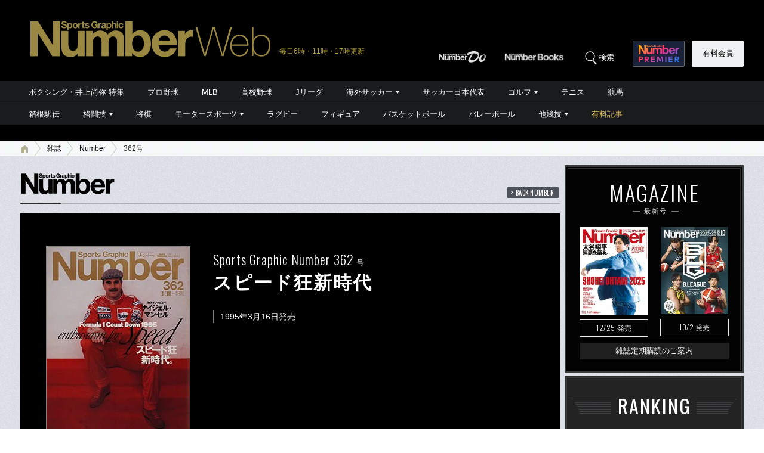

--- FILE ---
content_type: text/css; charset=utf-8
request_url: https://number.ismcdn.jp/resources/numberweb/v4/css/special/pc/single/magazine.css?rd=202601140940
body_size: 3828
content:
@charset "utf-8";
/*
------------------------------------------------------
［skin-single-03］雑誌目次ページ
------------------------------------------------------
*/
.introductionArea {
  padding: 33px 35px 15px 18px;
  margin-bottom: 10px;
  letter-spacing: 1px;
  background-color: #fff;
}
.introductionArea > div {
  margin-bottom: 30px;
}
.introductionArea li {
  margin-bottom: 20px;
}
.introductionArea .border {
  position: relative;
  padding-bottom: 30px;
  border-bottom: 1px solid #bfbebe;
}
.introductionArea .border:before {
  position: absolute;
  bottom: -1px;
  left: 0;
  width: 10px;
  height: 1px;
  line-height: 1px;
  content: '　';
  background-color: #2a2928;
}
.introductionArea h3 {
  font-size: 150%;
  font-weight: bold;
  margin-bottom: 30px;
  color: #608dff;
}
.introductionArea h4 {
  position: relative;
  margin-bottom: 15px;
  font-family: "Oswald","メイリオ","Meiryo","ヒラギノ角ゴ Pro W3", "Hiragino Kaku Gothic Pro","ＭＳ ゴシック","MS Gothic",sans-serif;
  font-size: 93%;
  font-weight: 300;
  letter-spacing: 0.5px;
  border-bottom: 1px solid #bfbebe;
}
.introductionArea h4:after {
  position: absolute;
  bottom: -1px;
  left: 0;
  width: 10px;
  height: 1px;
  line-height: 1px;
  content: '　';
  background-color: #2a2928;
}
.introductionArea h5 {
  margin:39px 0 20px;
}
.introductionArea h5 span {
  border-bottom:3px double #688fc4;
  border-top:3px double #688fc4;
  font-weight:bold;
  padding:4px 7px 1px 7px;
}
.introductionArea .cat {
  float: left;
  display: block;
  margin-bottom: 3px;
  font-size: 93%;
  color: #0b807f;
}
.introductionArea .writer {
  float: left;
  display: block;
  margin-bottom: 3px;
  margin-left: 15px;
  font-size: 93%;
  color: #666;
}
.introductionArea .tlt-large {
  clear: both;
  float: left;
  display: block;
  line-height: 1.3;
  font-size: 206%;
}
.introductionArea .subtitle-large {
  float: left;
  display: block;
  line-height: 1.3;
  font-size: 206%;
}
.introductionArea .tlt-middle {
  clear: both;
  float: left;
  display: block;
  line-height: 1.5;
  font-size: 156%;
}
.introductionArea .tlt-small {
  clear: both;
  float: left;
  display: block;
  line-height: 1.5;
  font-size: 125%;
}
.introductionArea .subtitle {
  float: left;
  display: block;
  line-height: 1.5;
  font-size: 125%;
}
.introductionArea .other li {
  font-size: 16px;
  margin-bottom: 5px;
}
.introductionArea .mokuji-red {
  color: red;
  font-weight: bold;
  font-size: 18px;
  margin:30px 0;
}
/*関連コラム・目次ページ用*/
.backnumber-related-column {
  padding: 20px 20px 20px;
  margin: 30px 0 30px;
  background-color: #fff;
}
.backnumber-related-column  h3 {
  position: relative;
  line-height: 1.3;
  padding-bottom: 3px;
  margin-bottom: 0;
  font-size: 19px;
  font-weight: bold;
  border-bottom: 1px solid #ccc;
}
.backnumber-related-column h3:after {
  position: absolute;
  bottom: -1px;
  left: 0;
  width: 11px;
  height: 1px;
  line-height: 1px;
  content: '　';
  background-color: #000;
}
.backnumber-related-column li {
  padding: 15px 0 15px;
  font-size: 16px;
  border-bottom: 1px solid #ccc;
}
.backnumber-related-column li a {
  display: inline-block;
  line-height: 1.4;
  padding-left: 13px;
  padding-right: 70px;
  font-weight: bold;
  text-decoration: none;
  color: #2169c2;
  background: url(https://number.ismcdn.jp/common/numberweb/v4/images/link_icon04.png) 0 5px no-repeat;
}
.backnumber-related-column li a:hover {
  text-decoration: underline;
  color: #2ca7ed;
}
.backnumber-related-column p {
  margin: 0;
}
.backnumber-related-column .date {
  line-height: 1.1;
  margin-top: -20px;
  font-family: "Oswald", sans-serif;
  font-size: 13px;
  font-weight: 300;
  letter-spacing: 0.5px;
  text-align: right;
}

@media only screen and (max-width: 540px) {
  .introductionArea {
    padding: 5px 0 15px 8px;
    letter-spacing: 0;
    background-color: #fff;
  }
  .introductionArea > div {
    margin-bottom: 15px;
  }
  .introductionArea li {
    margin-bottom: 8px;
  }
  .introductionArea li:last-child {
    margin-bottom: 0;
  }
  .introductionArea .border {
    position: relative;
    padding-bottom: 13px;
    margin-bottom: 8px;
    border-bottom: 1px solid #bfbebe;
  }
  .introductionArea .border:before {
    width: 6px;
  }
  .introductionArea h3 {
    margin: 15px 0 5px;
    font-size: 13px;
  }
  .introductionArea h4 {
    margin: 15px 0 5px;
    font-size: 8px;
  }
  .introductionArea h4:after {
      width: 6px;
  }
  .introductionArea h5 {
    margin:19px 0 -8px;
  }
  .introductionArea h5 span {
    font-size:10px;
    padding:2px 5px;
  }
  .introductionArea .cat {
    font-size: 9px;
  }
  .introductionArea .writer {
    margin-left: 18px;
    font-size: 9px;
  }
  .introductionArea .tlt-large {
    line-height: 1.2;
    font-size: 17px;
  }
  .introductionArea .subtitle-large {
    line-height: 1.2;
    font-size: 17px;
  }
  .introductionArea .tlt-middle {
    line-height: 1.4;
    font-size: 13px;
  }
  .introductionArea .tlt-small {
    line-height: 1.5;
    font-size: 10px;
  }
  .introductionArea .subtitle {
    line-height: 1.4;
    font-size: 13px;
  }
  .introductionArea .other li {
    font-size: 11px;
    margin-bottom: 2px;
  }
  .introductionArea img {
    max-width: 100%;
    height: auto;
  }
  /* 関連コラム・目次ページ用 */ 
  .backnumber-related-column {
    margin: 20px 0 20px;
  }
  .backnumber-related-column h3 {
    padding-bottom: 3px;
    font-size: 12px;
    font-weight: bold;
  }
  .backnumber-related-column h3:after {
    width: 10px;
  }
  .backnumber-related-column li {
    padding: 10px 0 14px;
    font-size: 12px;
    line-height: 16px;
  }
  .backnumber-related-column li a {
    padding-left: 11px;
    text-decoration: none;
    background: url(https://number.ismcdn.jp/common/numberweb/v4/images/sp/link_icon02.png) 0 8px no-repeat;
    background-size: 4px auto;
    padding-right: 0px;
    line-height: 1.4em;
  }
  .backnumber-related-column li a:hover {
    color: #2169c2;
    text-decoration: none;
  }
  .backnumber-related-column p {
    margin: 0;
  }
  .backnumber-related-column .date {
    margin-top: -11px;
    font-size: 8px;
  }
}

/*
------------------------------------------------------
[skin-archive-03][PC]雑誌バックナンバーページ
------------------------------------------------------
*/
.magazine-archive h1 {
  margin-bottom: 17px;
}
/* 雑誌リスト */
.magazine-archive .magazine-list ul {
  overflow: hidden;
  _zoom: 1;
}
.magazine-archive .magazine-list li {
  float: left;
  line-height: 1.4;
  width: 226px;
  text-align: center;
}
.magazine-archive .magazine-list li a {
  display: block;
  padding: 30px 0 26px;
  text-decoration: none;
  color: #000;
  background: url(https://number.bunshun.jp/common/numberweb/v4/images/archive/magazine_list_bg.png) 0 bottom no-repeat;
}
.magazine-archive .magazine-list li a:hover {
  background: url(https://number.bunshun.jp/common/numberweb/v4/images/archive/magazine_list_current_bg.png) 0 0 repeat;
}
.magazine-archive .magazine-list li figure {
  padding: 1px 23px 0;
  margin-bottom: 12px;
}
.magazine-archive .magazine-list li figure span {
  display: block;
}
.magazine-archive .magazine-list li a:hover figure span {
  background-color: #000;
}
.magazine-archive .magazine-list li figure img {
  width: 180px;
  height: auto;
  vertical-align: bottom;
}
.magazine-archive .magazine-list li .title {
  margin-bottom: 8px;
  font-size: 75%;
}
.magazine-archive .magazine-list li a:hover .title  {
  text-decoration: underline;
}
.magazine-archive .magazine-list li .date {
  font-size: 75%;
  color: #333;
}
/*
------------------------------------------------------
[skin-single-03][PC]雑誌目次ページ
------------------------------------------------------
*/
.magazine-detail .container-h1-style2 {
  position: relative;
  padding-bottom: 15px;
}
.magazine-detail .container-h1-style2 a {
  position: absolute;
  bottom: 8px;
  right: 2px;
  display: inline-block;
  line-height: 16px;
  padding: 2px 8px 2px 14px;
  font-family: "Oswald", sans-serif;
  font-weight: 400;
  font-size: 42%;
  letter-spacing: 0.5px;
  text-decoration: none;
  color: #fff;
  background: url(https://number.bunshun.jp/common/numberweb/v4/images/link_icon01.png) 3px 5px no-repeat #4e525b;
  border-radius: 2px;
}
.magazine-detail .container-h1-style2 a:hover {
  background-color: #907c32;
}

/* 雑誌タイトルエリア */
.magazine-detail .magazine-cover-area {
  position: relative;
  padding: 55px 17px 90px 43px;
  color: #fff;
  background-color: #000;
}
.magazine-detail .magazine-cover-area figure {
  float: left;
  border: 1px solid #838483;
}
.magazine-detail .magazine-cover-area .text-area {
  padding-top: 2px;
  margin: 0 25px 0 280px;
}
.magazine-detail .magazine-cover-area .text-area h2 {
  line-height: 1.3;
  margin-bottom: 25px;
  font-size: 193%;
  letter-spacing: 2px;
}
.magazine-detail .magazine-cover-area .text-area h2 span {
  font-size: 43%;
  font-weight: normal;
}
.magazine-detail .magazine-cover-area .text-area h2 .font-oswald {
  margin-right: 4px;
  font-size: 71%;
  font-weight: 300;
  letter-spacing: 1px;
}
.magazine-detail .magazine-cover-area .data {
  padding-left: 10px;
  margin-bottom: 27px;
  font-size: 87%;
  border-left: 2px solid #808080;
}
.magazine-detail .magazine-cover-area .button a {
  display: inline-block;
  line-height: 29px;
  padding: 14px 120px 12px 75px;
  font-size: 131%;
  letter-spacing: 2px;
  text-decoration: none;
  color: #fff;
  background-color: #8f7f45;
  background: url(https://number.bunshun.jp/common/numberweb/v4/images/single/icon_cart.png) 354px 18px no-repeat #8f7f45;
  border-radius: 3px;
}
.magazine-detail .magazine-cover-area .button a:hover {
  color: #000;
  background-image: url(https://number.bunshun.jp/common/numberweb/v4/images/single/icon_cart_cur.png);
  background-color: #fff;
}
.magazine-detail .magazine-cover-area .nakazuri {
  margin-top: 33px;
  margin-bottom: -10px;
}
.magazine-detail .magazine-cover-area .nakazuri a {
  padding: 12px 18px 12px 15px;
  color: #fff;
  border: 1px solid #444;
  border-radius: 8px;
  font-size: 15px;
}
.magazine-detail .magazine-cover-area .nakazuri a:hover,
.magazine-detail .magazine-cover-area .nakazuri a:active {
  color: #000;
  background-color: #fff;
  border-color: #fff;
}
.magazine-detail .magazine-cover-area .nakazuri img {
  width: 250px;
  vertical-align: middle;
}
.magazine-detail .magazine-cover-area .nakazuri span {
  display: inline-block;
  vertical-align: -6px;
  margin-left: 7px;
}
.magazine-detail .magazine-cover-area .single-sns-01 {
  bottom: 17px;
  right: 17px;/*17px*/
}
/* タイトルエリア */
.magazine-detail .category-title {
  position: relative;
  margin-bottom: 15px;
  font-family: "Oswald","メイリオ","Meiryo","ヒラギノ角ゴ Pro W3", "Hiragino Kaku Gothic Pro","ＭＳ ゴシック","MS Gothic",sans-serif;
  font-size: 93%;
  font-weight: 300;
  letter-spacing: 0.5px;
  border-bottom: 1px solid #bfbebe;
}
.magazine-detail .category-title .border {
  position: absolute;
  bottom: -1px;
  left: 0;
  width: 10px;
  height: 1px;
  line-height: 1px;
  background-color: #2a2928;
}
.magazine-detail .magazine-contents {
  padding: 33px 35px 15px 18px;
  margin-bottom: 35px;
  letter-spacing: 1px;
  background-color: #fff;
}
.magazine-detail .magazine-contents section {
  margin-bottom: 30px;
}
.magazine-detail .magazine-contents ul {
  margin-bottom: 40px;
}
.magazine-detail .magazine-contents li {
  margin-bottom: 20px;
}
.magazine-detail .magazine-contents .intro {
  margin-bottom: 3px;
  color: #0b807f;
  font-size: 93%;
}
.magazine-detail .magazine-contents .intro span {
  margin-left: 15px;
  color: #666;
}
.magazine-detail .magazine-contents .date p {
  font-size:25px;
  font-weight:bold;
}
.magazine-detail .magazine-contents .date p span {
  font-size:16px;
  font-weight:normal;
}
.magazine-detail .magazine-contents .font-size-b {
  line-height: 1.3;
  font-size: 206%;
}
.magazine-detail .magazine-contents .font-size-m {
  line-height: 1.5;
  font-size: 156%;
}
.magazine-detail .magazine-contents .font-size-n {
  line-height: 1.4;
  font-size: 125%;
}
.magazine-detail .magazine-contents .font-size-d {
  line-height: 1.4;
  font-size: 100%;
}
.magazine-detail .magazine-contents .font-size-s {
  line-height: 1.4;
  font-size: 80%;
}
/* 次回予告 */
.magazine-detail .next-number {
  margin-bottom: 75px;
}
.magazine-detail .center {
  text-align: center;
}
/* ショップエリア */
.magazine-detail .web-shop {
  margin-bottom: 60px;
  overflow: hidden;
}
.magazine-detail .web-shop h3 {
  padding-left: 32px;
  margin-bottom: 12px;
  background: url(https://number.bunshun.jp/common/numberweb/v4/images/shop/icon_book.png) 0 4px no-repeat;
  font-size: 125%;
  font-weight: normal;
}
.magazine-detail .web-shop ul {
  width: 909px;
}
.magazine-detail .web-shop li {
  float: left;
  margin: 0 5px 5px 0;
}
/* 電子書籍エリア */
.magazine-detail .web-book {
  margin-bottom: 70px;
  overflow: hidden;
}
.magazine-detail .web-book h3 {
  padding-left: 32px;
  margin-bottom: 12px;
  background: url(https://number.bunshun.jp/common/numberweb/v4/images/shop/icon_phone.png) 0 4px no-repeat;
  font-size: 125%;
  font-weight: normal;
}
.magazine-detail .web-book ul {
  width: 909px;
}
.magazine-detail .web-book li {
  float: left;
  margin: 0 4px 4px 0;
}
/* 定期購読エリア */
.magazine-detail .subscripion {
  padding-bottom: 35px;
  margin-bottom: 80px;
  border-bottom: 1px solid #9da0a4;
}
.magazine-detail .subscripion h3 {
  margin-bottom: 30px;
}
.magazine-detail .subscripion dl {
  position: relative;
  margin-right: 430px;
  min-height: 59px;
}
.magazine-detail .subscripion dt {
  margin-bottom: 10px;
  font-size: 135%;
  font-weight:bold;
}
.magazine-detail .subscripion dd {
  font-size: 97%;
}
.magazine-detail .subscripion .button {
  position: absolute;
  top: 0;
  left: 496px;
  width: 371px;
}
.magazine-detail .subscripion .button a {
  display: block;
  padding: 17px 5px 10px 98px;
  line-height: 32px;
  font-size: 131%;
  letter-spacing: 1px;
  text-decoration: none;
  color: #fff;
  background: url(https://number.bunshun.jp/common/numberweb/v4/images/shop/icon_subscripion.png) 70px 22px no-repeat #000;
  border-radius: 2px;
}
.magazine-detail .subscripion .button a:hover {
  color: #a3a3a3;
  background-image: url(https://number.bunshun.jp/common/numberweb/v4/shop/shop/icon_subscripion_cur.png);
}
.magazine-detail .subscripion .banner {
  position: absolute;
  top: 0;
  left: 496px;
  width: 339px;
}
.magazine-detail .subscripion .banner img {
  width: 339px;
}
.magazine-detail .subscripion dd span.discount {
  color:#ac1616;
  font-weight:normal;
}
/*
------------------------------------------------------
[skin-page-14][PC]表紙を飾ったアスリート一覧ページ
------------------------------------------------------
*/
.frontcover-list h1 {
  margin-bottom: 30px;
}
/* ナビ */
.frontcover-list .list-navi {
  margin-bottom: 13px;
}
.frontcover-list .list-navi ul {
  overflow: hidden;
  _zoom: 1;
}
.frontcover-list .list-navi li {
  float: left;
  width: 78px;
  margin-right: 2px;
  font-size: 112%;
  letter-spacing: 2px;
  text-align: center;
}
.frontcover-list .list-navi li a {
  display: block;
  height: 20px;
  line-height: 20px;
  padding: 9px 3px 15px;
  text-decoration: none;
  color: #000;
}
.frontcover-list .list-navi li a.current,
.frontcover-list .list-navi li a:hover {
  color: #fff;
  background: url(https://number.bunshun.jp/common/numberweb/v4/images/archive/navi_current.png) 0 0 no-repeat;
}
/* 著者リスト */
.frontcover-list .list-outer {
  width: 909px;
  margin-bottom: 5px;
  overflow: hidden;
  _zoom: 1;
}
.frontcover-list .list-outer section {
  float: left;
  width: 270px;
  margin: 0 5px 5px 0;
  padding: 15px 14px 15px;
  background-color: #fff;
}
.frontcover-list .list-outer section:nth-of-type(3n+1) {
  /* by JB align lines */
  clear:both;
}
/*写真有*/
.frontcover-list .list-outer .prof-area {
  margin-bottom: 15px;
}
.frontcover-list .list-outer .prof-area a {
  display: block;
  text-decoration: none;
  overflow: hidden;
  _zoom: 1;
}
.frontcover-list .list-outer .prof-area figure {
  float: left;
  width: 60px;
  border-radius: 2px;
  overflow: hidden;
}
.frontcover-list .list-outer .prof-area h2 {
  padding-top: 5px;
  margin-left: 68px;
  line-height: 1.2;
  font-size: 109%;
  font-weight: normal;
  letter-spacing: 0.5px;
  color: #000;
}
.frontcover-list .list-outer .prof-area h2 span {
  display: block;
  font-size: 68%;
  color: #666;
}
/*写真無*/
.frontcover-list .list-outer .prof-area-nophoto {
  margin-bottom: 5px;
}
.frontcover-list .list-outer .prof-area-nophoto a {
  display: block;
  text-decoration: none;
  overflow: hidden;
  _zoom: 1;
}
.frontcover-list .list-outer .prof-area-nophoto h2 {
  padding-top: 5px;
  margin-left: 5px;
  line-height: 1.2;
  font-size: 109%;
  font-weight: normal;
  letter-spacing: 0.5px;
  color: #000;
}
.frontcover-list .list-outer .prof-area-nophoto h2 span {
  display: block;
  font-size: 68%;
  color: #666;
}
.frontcover-list .list-outer .sns-button {
  padding-top: 15px;
  border-top: 1px solid #e5e5e5;
  text-align: center;
}
.frontcover-list .list-outer .sns-button li {
  margin: 0 6px 0 4px;
  display: inline;
}
/* 名言｜検索BOX */
.saying-search-navi {
  padding: 16px 25px;
  margin-bottom: 15px;
  filter: progid:DXImageTransform.Microsoft.Gradient(GradientType=0,StartColorStr=#ee000000,EndColorStr=#ee000000);
  background-color: rgba(0,0,0,0.05);
}
.saying-search-navi(:target){
    filter: none;
}
.saying-search-navi table {
  border: 0;
  border-collapse: collapse;
  border-spacing: 0;
}
.saying-search-navi th {
  width:100px;
  padding: 7px 17px 7px 0;
  font-size: 93%;
  font-weight: normal;
  text-align: left;
  vertical-align: middle;
  color: #000;
}
.saying-search-navi td {
  padding: 7px 17px 7px 0;
  font-size: 93%;
  font-weight: normal;
  text-align: left;
  vertical-align: top;
  color: #000;
}
.saying-search-navi select,
.saying-search-navi input {
  font-size: 93%;
  color: #000;
}
.saying-search-navi selset {
  border: 1px solid #e3e4e9;
  border-top: 1px solid #acadb2;
  border-radius: 2px;
}
.saying-search-navi .search_button {
  border: 0px;
  width: 50px;
  height: 25px;
  background: url(https://number.bunshun.jp/common/numberweb/v4/images/search_submit01.png) left top no-repeat;
}
@media screen and (-webkit-min-device-pixel-ratio:0) {
  select {
    margin-top: -2px;
    -webkit-appearance: menulist-button;
  }
}
.saying-search-navi input[type=text] {
  width: 285px;
  height: 25px;
  padding: 2px 7px 1px;
  font-size: 87.5%;
  box-sizing: border-box;
  -webkit-appearance: none;
  border: 1px solid #e2e9ef;
  border-top: 1px solid #acadb2;
  border-radius: 2px;
}
.saying-search-navi input[type=image] {
  margin-left: 5px;
}
/* リストキーワードページ */
.article-listkeyword-link {
  margin:0px 0px 50px 0px;
}
.article-listkeyword-link dl {
}
.article-listkeyword-link dt {
  font-weight:bold;
  margin-bottom:8px;
}
.article-listkeyword-link dd {
  display:inline;
}
.article-listkeyword-link dd a {
  background-color: #545558;
  border-radius: 2px;
  color: #fff;
  display: inline-block;
  margin-right: 7px;
  padding: 6px 13px 4px;
  text-decoration: none;
  margin-bottom:6px;
}
.article-listkeyword-link dd a:hover {
  background-color: #000;
}
.article-listkeyword-link .alert a {
  background-color: red;
  border-radius: 2px;
  color: #fff;
  display: inline-block;
  margin-right: 7px;
  padding: 6px 13px 4px;
  text-decoration: none;
  margin-bottom:6px;
}
/* 雑誌バックナンバー｜検索BOX */
.magazine-search-navi {
  padding: 13px 0 6px 20px;
  margin-bottom: 15px;
  filter: progid:DXImageTransform.Microsoft.Gradient(GradientType=0,StartColorStr=#ee000000,EndColorStr=#ee000000);
  background-color: rgba(0,0,0,0.05);
}
.magazine-search-navi(:target){
    filter: none;
}
.magazine-search-navi table {
  border: 0;
  border-collapse: collapse;
  border-spacing: 0;
}
.magazine-search-navi th {
  padding: 8px 17px 0 0;
  font-size: 87%;
  font-weight: normal;
  text-align: left;
  vertical-align: top;
  color: #000;
}
.magazine-search-navi td {
  font-size: 87%;
  font-weight: normal;
  text-align: left;
  vertical-align: top;
  color: #000;
}
.magazine-search-navi .cel1 {
  padding-top: 7px;
}
.magazine-search-navi selset {
  font-size: 14px;
  color: #000;
}
.magazine-search-navi selset {
  border: 1px solid #e3e4e9;
  border-top: 1px solid #acadb2;
  border-radius: 2px;
}
@media screen and (-webkit-min-device-pixel-ratio:0) {
  select {
    margin-top: -3px;
    -webkit-appearance: menulist-button;
  }
}
.magazine-search-navi li {
  float: left;
  padding-bottom: 5px;
  margin-right: 20px;
  font-size: 87.5%;
}
.magazine-search-navi li.last {
  margin-right: 0;
}
.magazine-search-navi li a {
  display: block;
  padding: 8px 12px;
  text-decoration: none;
  color: #000;
}
.magazine-search-navi li.current,
.magazine-search-navi li:hover {
  background: url(https://number.ismcdn.jp/common/numberweb/v4/images/archive/navi_current_bg.png) center bottom no-repeat;
}
.magazine-search-navi li.current a,
.magazine-search-navi li:hover a {
  color: #fff;
  background-color: #545558;
  border-radius: 2px;
}